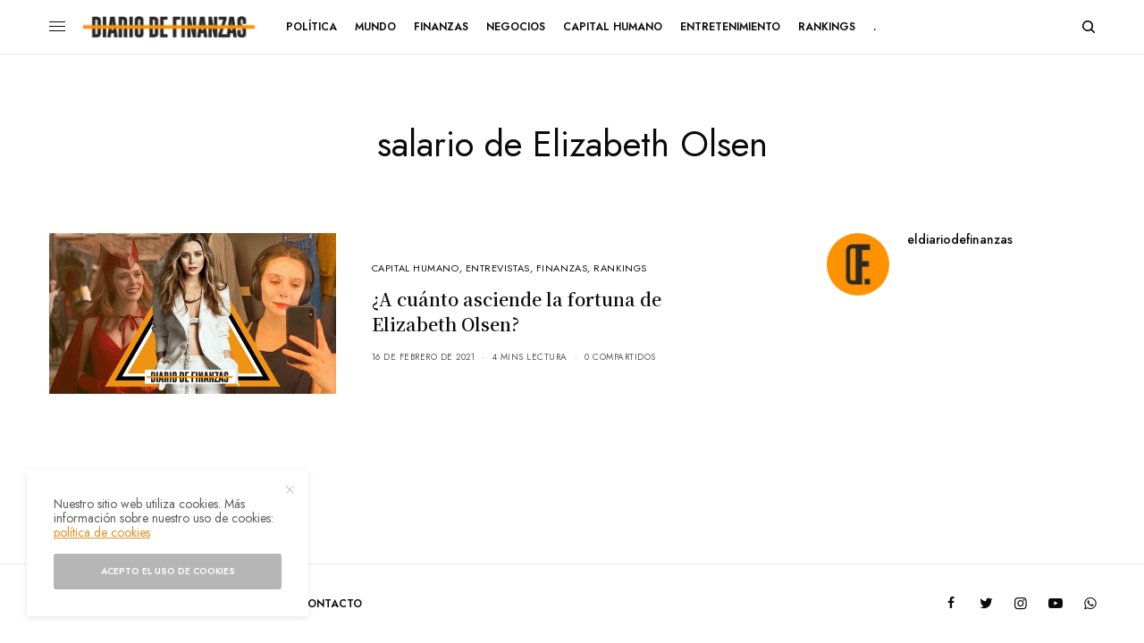

--- FILE ---
content_type: text/css
request_url: https://eldiariodefinanzas.com/wp-content/themes/DiariodeFinanzas/style.css?ver=1.6.9
body_size: -284
content:
/*
	Theme Name: El Diario de Finanzas
	Theme URI: 
	Description: 
	Version: 1.0.0
	Author: harevalo
	Template: theissue
	Text Domain: 
	Domain Path: /inc/languages
*/
